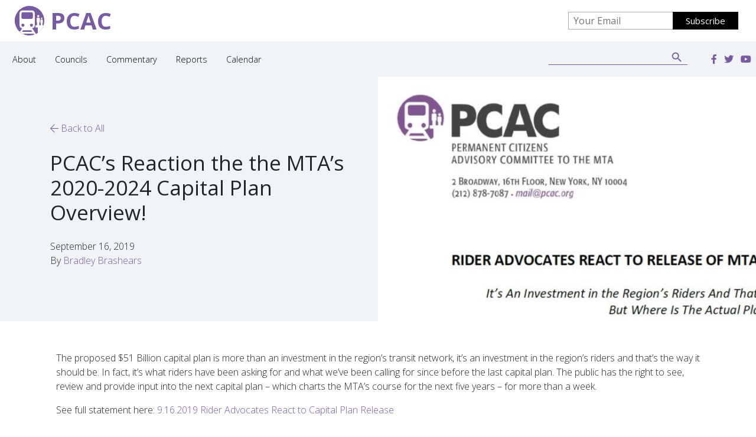

--- FILE ---
content_type: text/html; charset=UTF-8
request_url: https://pcac.org/pcacs-reaction-the-the-mtas-2020-2024-capital-plan-overview/
body_size: 8128
content:
<!doctype html>
<html lang="en-US">
<head>
<meta charset="utf-8">
<meta http-equiv="x-ua-compatible" content="ie=edge">
<meta name="viewport" content="width=device-width, initial-scale=1, shrink-to-fit=no">
<meta name='robots' content='index, follow, max-image-preview:large, max-snippet:-1, max-video-preview:-1' />
<!-- This site is optimized with the Yoast SEO plugin v16.8 - https://yoast.com/wordpress/plugins/seo/ -->
<title>PCAC&#039;s Reaction the the MTA&#039;s 2020-2024 Capital Plan Overview! - PCAC</title>
<link rel="canonical" href="https://pcac.org/pcacs-reaction-the-the-mtas-2020-2024-capital-plan-overview/" />
<meta property="og:locale" content="en_US" />
<meta property="og:type" content="article" />
<meta property="og:title" content="PCAC&#039;s Reaction the the MTA&#039;s 2020-2024 Capital Plan Overview! - PCAC" />
<meta property="og:description" content="The proposed $51 Billion capital plan is more than an investment in the region’s transit network, it’s an investment in&hellip;" />
<meta property="og:url" content="https://pcac.org/pcacs-reaction-the-the-mtas-2020-2024-capital-plan-overview/" />
<meta property="og:site_name" content="PCAC" />
<meta property="article:published_time" content="2019-09-16T19:10:19+00:00" />
<meta property="article:modified_time" content="2021-06-09T18:24:41+00:00" />
<meta property="og:image" content="https://pcac.org/app/uploads/2019/09/MTA-Capital-Plan-Statement.jpg" />
<meta property="og:image:width" content="1550" />
<meta property="og:image:height" content="579" />
<meta name="twitter:label1" content="Written by" />
<meta name="twitter:data1" content="Bradley Brashears" />
<script type="application/ld+json" class="yoast-schema-graph">{"@context":"https://schema.org","@graph":[{"@type":"WebSite","@id":"https://pcac.org/#website","url":"https://pcac.org/","name":"PCAC","description":"Permanent Citizens Advisory Committee to the MTA","potentialAction":[{"@type":"SearchAction","target":{"@type":"EntryPoint","urlTemplate":"https://pcac.org/?s={search_term_string}"},"query-input":"required name=search_term_string"}],"inLanguage":"en-US"},{"@type":"ImageObject","@id":"https://pcac.org/pcacs-reaction-the-the-mtas-2020-2024-capital-plan-overview/#primaryimage","inLanguage":"en-US","url":"https://pcac.org/app/uploads/2019/09/MTA-Capital-Plan-Statement.jpg","contentUrl":"https://pcac.org/app/uploads/2019/09/MTA-Capital-Plan-Statement.jpg","width":1550,"height":579},{"@type":"WebPage","@id":"https://pcac.org/pcacs-reaction-the-the-mtas-2020-2024-capital-plan-overview/#webpage","url":"https://pcac.org/pcacs-reaction-the-the-mtas-2020-2024-capital-plan-overview/","name":"PCAC's Reaction the the MTA's 2020-2024 Capital Plan Overview! - PCAC","isPartOf":{"@id":"https://pcac.org/#website"},"primaryImageOfPage":{"@id":"https://pcac.org/pcacs-reaction-the-the-mtas-2020-2024-capital-plan-overview/#primaryimage"},"datePublished":"2019-09-16T19:10:19+00:00","dateModified":"2021-06-09T18:24:41+00:00","author":{"@id":"https://pcac.org/#/schema/person/35b93327f3073bf9e401093fe90fcab0"},"breadcrumb":{"@id":"https://pcac.org/pcacs-reaction-the-the-mtas-2020-2024-capital-plan-overview/#breadcrumb"},"inLanguage":"en-US","potentialAction":[{"@type":"ReadAction","target":["https://pcac.org/pcacs-reaction-the-the-mtas-2020-2024-capital-plan-overview/"]}]},{"@type":"BreadcrumbList","@id":"https://pcac.org/pcacs-reaction-the-the-mtas-2020-2024-capital-plan-overview/#breadcrumb","itemListElement":[{"@type":"ListItem","position":1,"name":"Home","item":"https://pcac.org/"},{"@type":"ListItem","position":2,"name":"PCAC&#8217;s Reaction the the MTA&#8217;s 2020-2024 Capital Plan Overview!"}]},{"@type":"Person","@id":"https://pcac.org/#/schema/person/35b93327f3073bf9e401093fe90fcab0","name":"Bradley Brashears","image":{"@type":"ImageObject","@id":"https://pcac.org/#personlogo","inLanguage":"en-US","url":"https://secure.gravatar.com/avatar/d33961763a18182430ac1cd1f35c8ef4?s=96&d=mm&r=g","contentUrl":"https://secure.gravatar.com/avatar/d33961763a18182430ac1cd1f35c8ef4?s=96&d=mm&r=g","caption":"Bradley Brashears"},"url":"https://pcac.org/author/bradley/"}]}</script>
<!-- / Yoast SEO plugin. -->
<link rel='dns-prefetch' href='//s.w.org' />
<script type="text/javascript">
window._wpemojiSettings = {"baseUrl":"https:\/\/s.w.org\/images\/core\/emoji\/13.0.1\/72x72\/","ext":".png","svgUrl":"https:\/\/s.w.org\/images\/core\/emoji\/13.0.1\/svg\/","svgExt":".svg","source":{"concatemoji":"https:\/\/pcac.org\/wp\/wp-includes\/js\/wp-emoji-release.min.js?ver=5.7.2"}};
!function(e,a,t){var n,r,o,i=a.createElement("canvas"),p=i.getContext&&i.getContext("2d");function s(e,t){var a=String.fromCharCode;p.clearRect(0,0,i.width,i.height),p.fillText(a.apply(this,e),0,0);e=i.toDataURL();return p.clearRect(0,0,i.width,i.height),p.fillText(a.apply(this,t),0,0),e===i.toDataURL()}function c(e){var t=a.createElement("script");t.src=e,t.defer=t.type="text/javascript",a.getElementsByTagName("head")[0].appendChild(t)}for(o=Array("flag","emoji"),t.supports={everything:!0,everythingExceptFlag:!0},r=0;r<o.length;r++)t.supports[o[r]]=function(e){if(!p||!p.fillText)return!1;switch(p.textBaseline="top",p.font="600 32px Arial",e){case"flag":return s([127987,65039,8205,9895,65039],[127987,65039,8203,9895,65039])?!1:!s([55356,56826,55356,56819],[55356,56826,8203,55356,56819])&&!s([55356,57332,56128,56423,56128,56418,56128,56421,56128,56430,56128,56423,56128,56447],[55356,57332,8203,56128,56423,8203,56128,56418,8203,56128,56421,8203,56128,56430,8203,56128,56423,8203,56128,56447]);case"emoji":return!s([55357,56424,8205,55356,57212],[55357,56424,8203,55356,57212])}return!1}(o[r]),t.supports.everything=t.supports.everything&&t.supports[o[r]],"flag"!==o[r]&&(t.supports.everythingExceptFlag=t.supports.everythingExceptFlag&&t.supports[o[r]]);t.supports.everythingExceptFlag=t.supports.everythingExceptFlag&&!t.supports.flag,t.DOMReady=!1,t.readyCallback=function(){t.DOMReady=!0},t.supports.everything||(n=function(){t.readyCallback()},a.addEventListener?(a.addEventListener("DOMContentLoaded",n,!1),e.addEventListener("load",n,!1)):(e.attachEvent("onload",n),a.attachEvent("onreadystatechange",function(){"complete"===a.readyState&&t.readyCallback()})),(n=t.source||{}).concatemoji?c(n.concatemoji):n.wpemoji&&n.twemoji&&(c(n.twemoji),c(n.wpemoji)))}(window,document,window._wpemojiSettings);
</script>
<style type="text/css">
img.wp-smiley,
img.emoji {
display: inline !important;
border: none !important;
box-shadow: none !important;
height: 1em !important;
width: 1em !important;
margin: 0 .07em !important;
vertical-align: -0.1em !important;
background: none !important;
padding: 0 !important;
}
</style>
<link rel='stylesheet' id='wp-block-library-css'  href='https://pcac.org/wp/wp-includes/css/dist/block-library/style.min.css?ver=5.7.2' type='text/css' media='all' />
<link rel='stylesheet' id='ivory-search-styles-css'  href='https://pcac.org/app/plugins/add-search-to-menu/public/css/ivory-search.min.css?ver=4.6.4' type='text/css' media='all' />
<link rel='stylesheet' id='sage/main.css-css'  href='https://pcac.org/app/themes/pcac-2021/dist/styles/main_8b1528d0.css' type='text/css' media='all' />
<script type='text/javascript' src='https://pcac.org/wp/wp-includes/js/jquery/jquery.min.js?ver=3.5.1' id='jquery-core-js'></script>
<script type='text/javascript' src='https://pcac.org/wp/wp-includes/js/jquery/jquery-migrate.min.js?ver=3.3.2' id='jquery-migrate-js'></script>
<link rel="https://api.w.org/" href="https://pcac.org/wp-json/" /><link rel="alternate" type="application/json" href="https://pcac.org/wp-json/wp/v2/posts/4121" /><link rel="EditURI" type="application/rsd+xml" title="RSD" href="https://pcac.org/wp/xmlrpc.php?rsd" />
<link rel="wlwmanifest" type="application/wlwmanifest+xml" href="https://pcac.org/wp/wp-includes/wlwmanifest.xml" /> 
<meta name="generator" content="WordPress 5.7.2" />
<link rel='shortlink' href='https://pcac.org/?p=4121' />
<link rel="alternate" type="application/json+oembed" href="https://pcac.org/wp-json/oembed/1.0/embed?url=https%3A%2F%2Fpcac.org%2Fpcacs-reaction-the-the-mtas-2020-2024-capital-plan-overview%2F" />
<link rel="alternate" type="text/xml+oembed" href="https://pcac.org/wp-json/oembed/1.0/embed?url=https%3A%2F%2Fpcac.org%2Fpcacs-reaction-the-the-mtas-2020-2024-capital-plan-overview%2F&#038;format=xml" />
<meta name="tec-api-version" content="v1"><meta name="tec-api-origin" content="https://pcac.org"><link rel="https://theeventscalendar.com/" href="https://pcac.org/wp-json/tribe/events/v1/" />
<link rel="apple-touch-icon" sizes="152x152" href="https://pcac.org/app/themes/pcac-2021/dist/images/favicon/apple-touch-icon_49f25298.png">
<link rel="icon" type="image/png" sizes="32x32" href="https://pcac.org/app/themes/pcac-2021/dist/images/favicon/favicon-32x32_ddcd265d.png">
<link rel="icon" type="image/png" sizes="16x16" href="https://pcac.org/app/themes/pcac-2021/dist/images/favicon/favicon-16x16_a317fc52.png">
<link rel="manifest" href="https://pcac.org/app/themes/pcac-2021/dist/images/favicon/site_57425a40.webmanifest">
<link rel="mask-icon" href="https://pcac.org/app/themes/pcac-2021/dist/images/favicon/safari-pinned-tab_27a32bdd.svg" color="#5bbad5">
<meta name="msapplication-TileColor" content="#da532c">
<meta name="theme-color" content="#ffffff">
<!-- Global site tag (gtag.js) - Google Analytics -->
<script async src="https://www.googletagmanager.com/gtag/js?id=UA-6512045-1"></script>
<script>
window.dataLayer = window.dataLayer || [];
function gtag(){dataLayer.push(arguments);}
gtag('js', new Date());
gtag('config', 'UA-6512045-1');
</script>
<script src="https://kit.fontawesome.com/cffa4a15d8.js" crossorigin="anonymous"></script>
</head>
<body class="post-template-default single single-post postid-4121 single-format-standard tribe-no-js tribe-bar-is-disabled pcac-2021/resources pcacs-reaction-the-the-mtas-2020-2024-capital-plan-overview app-data index-data singular-data single-data single-post-data single-post-pcacs-reaction-the-the-mtas-2020-2024-capital-plan-overview-data">
<header class="banner">
<div class="top-banner">
<a class="brand" href="https://pcac.org/">
<div class="council-logo">
<svg id="Layer_1" class="logo-icon" data-name="Layer 1" xmlns="http://www.w3.org/2000/svg" viewBox="0 0 30.8 30.8"><path class="circle" d="M15.4 0a15.4 15.4 0 105 29.94 14.1 14.1 0 001.66-.68A15 15 0 0024 28.19a15.46 15.46 0 006.08-8.09 15.21 15.21 0 00.74-4.7A15.4 15.4 0 0015.4 0z" fill="#785ca2"/><path class="icon" d="M24.49 9.49a1.14 1.14 0 11-1.15 1.14 1.14 1.14 0 011.15-1.14m3.56 2.63a.87.87 0 11-.87.87.87.87 0 01.87-.87m-7.16 8.16V7.66A2.94 2.94 0 0018 4.72H8a2.94 2.94 0 00-3 2.94v12.62a3 3 0 002.82 2.93L5.29 27A15.44 15.44 0 008 28.91h11.52l.93 1a14.1 14.1 0 001.66-.68l-4-6.05a3 3 0 002.78-2.9zm-3.41 1.41A1.55 1.55 0 1119 20.15a1.54 1.54 0 01-1.52 1.54zM7 8.09a1.49 1.49 0 011.49-1.48h8.94a1.48 1.48 0 011.47 1.48v4a1.47 1.47 0 01-1.47 1.47H8.49A1.48 1.48 0 017 12.12zm-.11 12.06a1.55 1.55 0 111.55 1.54 1.54 1.54 0 01-1.55-1.54zm11.4 6.9H7.63l1-1.57h8.58z" fill="#fff"/><path class="icon" d="M28.92 20.1v-2.18a.44.44 0 00.4-.43V15a.87.87 0 00-.86-.86h-.85a.86.86 0 00-.86.86v2.47a.43.43 0 00.39.43v2.2h-1.5v-3a.57.57 0 00.51-.57v-3.22A1.13 1.13 0 0025 12.17h-1.1a1.14 1.14 0 00-1.13 1.14v3.25a.58.58 0 00.52.57v3h-1.76v2.35H24v5.74a15.46 15.46 0 006.08-8.09z" fill="#fff"/></svg>
PCAC
</div>
</a>
<div class="newsletter">
<!-- Begin Mailchimp Signup Form -->
<div id="mc_embed_signup">
<link href="//cdn-images.mailchimp.com/embedcode/classic-10_7.css" rel="stylesheet" type="text/css">
<form action="https://pcac.us9.list-manage.com/subscribe/post?u=668af86e87f82dea7c6811fbc&amp;id=e693b94de1" method="post" id="mc-embedded-subscribe-form" name="mc-embedded-subscribe-form" class="validate" target="_blank" novalidate>
<div id="mc_embed_signup_scroll">
<div class="mc-field-group">
<input type="email" value="" placeholder="Your Email" name="EMAIL" class="required email" id="mce-EMAIL">
</div>
<div id="mce-responses" class="clear">
<div class="response" id="mce-error-response" style="display:none"></div>
<div class="response" id="mce-success-response" style="display:none"></div>
</div>    <!-- real people should not fill this in and expect good things - do not remove this or risk form bot signups-->
<div style="position: absolute; left: -5000px;" aria-hidden="true"><input type="text" name="b_668af86e87f82dea7c6811fbc_e693b94de1" tabindex="-1" value=""></div>
<div class="clear"><input type="submit" value="Subscribe" name="subscribe" id="mc-embedded-subscribe" class="button"></div>
</div>
</form>
</div>
<!--End mc_embed_signup-->    </div>
<div class="hamburger-wrap">
<button class="hamburger hamburger--squeeze" type="button">
<span class="hamburger-box">
<span class="hamburger-inner"></span>
</span>
</button>
</div>
</div>
<nav class="nav-primary">
<div class="menu-top-menu-container"><ul id="menu-top-menu" class="nav"><li id="menu-item-6789" class="menu-item menu-item-type-post_type menu-item-object-page menu-item-6789"><a href="https://pcac.org/about/">About</a></li>
<li id="menu-item-6770" class="councils menu-item menu-item-type-custom menu-item-object-custom menu-item-has-children menu-item-6770"><a href="#">Councils</a>
<ul class="sub-menu">
<li id="menu-item-6967" class="lirrcc menu-item menu-item-type-post_type menu-item-object-page menu-item-6967"><a href="https://pcac.org/lirrcc/">LIRRCC</a></li>
<li id="menu-item-6968" class="mnrcc menu-item menu-item-type-post_type menu-item-object-page menu-item-6968"><a href="https://pcac.org/mnrcc/">MNRCC</a></li>
<li id="menu-item-6969" class="nyctrc menu-item menu-item-type-post_type menu-item-object-page menu-item-6969"><a href="https://pcac.org/nyctrc/">NYCTRC</a></li>
</ul>
</li>
<li id="menu-item-6792" class="menu-item menu-item-type-post_type menu-item-object-page menu-item-6792"><a href="https://pcac.org/commentary/">Commentary</a></li>
<li id="menu-item-609" class="menu-item menu-item-type-post_type menu-item-object-page menu-item-609"><a href="https://pcac.org/reports/">Reports</a></li>
<li id="menu-item-7097" class="menu-item menu-item-type-post_type menu-item-object-page menu-item-7097"><a href="https://pcac.org/calendar/">Calendar</a></li>
</ul></div>
<div class="search-wrap">
<style type="text/css" media="screen">#is-ajax-search-result-7011 .is-highlight { background-color: #FFFFB9 !important;}#is-ajax-search-result-7011 .meta .is-highlight { background-color: transparent !important;}</style><form data-min-no-for-search="1" data-result-box-max-height="400" data-form-id="7011" class="is-search-form is-form-style is-form-style-3 is-form-id-7011 is-ajax-search" action="https://pcac.org/" method="get" role="search" ><label for="is-search-input-7011"><span class="is-screen-reader-text">Search for:</span><input  type="search" id="is-search-input-7011" name="s" value="" class="is-search-input" placeholder="Search here..." autocomplete="off" /><span class="is-loader-image" style="display: none;background-image:url(https://pcac.org/app/plugins/add-search-to-menu/public/images/spinner.gif);" ></span></label><button type="submit" class="is-search-submit"><span class="is-screen-reader-text">Search Button</span><span class="is-search-icon"><svg focusable="false" aria-label="Search" xmlns="http://www.w3.org/2000/svg" viewBox="0 0 24 24" width="24px"><path d="M15.5 14h-.79l-.28-.27C15.41 12.59 16 11.11 16 9.5 16 5.91 13.09 3 9.5 3S3 5.91 3 9.5 5.91 16 9.5 16c1.61 0 3.09-.59 4.23-1.57l.27.28v.79l5 4.99L20.49 19l-4.99-5zm-6 0C7.01 14 5 11.99 5 9.5S7.01 5 9.5 5 14 7.01 14 9.5 11.99 14 9.5 14z"></path></svg></span></button><input type="hidden" name="id" value="7011" /></form>
</div>
<div class="social">
<a href="https://www.facebook.com/PCACriders" target="_blank"><i class="fa-facebook fa-facebook-f fab"></i></a>
<a href="https://twitter.com/PCACRiders" target="_blank"><i class="fa-twitter fa-twitter-f fab"></i></a>
<a href="https://www.youtube.com/channel/UCb5cWjKv0UbLWfvYJuPVGLg" target="_blank"><i class="fa-youtube fa-youtube-f fab"></i></a>
</div>
<div class="contact">
<p>2 Broadway, 16th Floor<br />
New York, NY 10004<br />
212-878-7087<br />
<a href="/cdn-cgi/l/email-protection#bfd2ded6d3ffcfdcdedc91d0cdd8"><span class="__cf_email__" data-cfemail="2548444c4965554644460b4a5742">[email&#160;protected]</span></a></p>
</div>
</nav>
<nav class="nav-councils">
<li>
<div class="council-block lirrcc">
<div class="council-logo">
<svg id="Layer_1" class="logo-icon" data-name="Layer 1" xmlns="http://www.w3.org/2000/svg" viewBox="0 0 30.8 30.8"><path class="circle" d="M15.4 0a15.4 15.4 0 105 29.94 14.1 14.1 0 001.66-.68A15 15 0 0024 28.19a15.46 15.46 0 006.08-8.09 15.21 15.21 0 00.74-4.7A15.4 15.4 0 0015.4 0z" fill="#785ca2"/><path class="icon" d="M24.49 9.49a1.14 1.14 0 11-1.15 1.14 1.14 1.14 0 011.15-1.14m3.56 2.63a.87.87 0 11-.87.87.87.87 0 01.87-.87m-7.16 8.16V7.66A2.94 2.94 0 0018 4.72H8a2.94 2.94 0 00-3 2.94v12.62a3 3 0 002.82 2.93L5.29 27A15.44 15.44 0 008 28.91h11.52l.93 1a14.1 14.1 0 001.66-.68l-4-6.05a3 3 0 002.78-2.9zm-3.41 1.41A1.55 1.55 0 1119 20.15a1.54 1.54 0 01-1.52 1.54zM7 8.09a1.49 1.49 0 011.49-1.48h8.94a1.48 1.48 0 011.47 1.48v4a1.47 1.47 0 01-1.47 1.47H8.49A1.48 1.48 0 017 12.12zm-.11 12.06a1.55 1.55 0 111.55 1.54 1.54 1.54 0 01-1.55-1.54zm11.4 6.9H7.63l1-1.57h8.58z" fill="#fff"/><path class="icon" d="M28.92 20.1v-2.18a.44.44 0 00.4-.43V15a.87.87 0 00-.86-.86h-.85a.86.86 0 00-.86.86v2.47a.43.43 0 00.39.43v2.2h-1.5v-3a.57.57 0 00.51-.57v-3.22A1.13 1.13 0 0025 12.17h-1.1a1.14 1.14 0 00-1.13 1.14v3.25a.58.58 0 00.52.57v3h-1.76v2.35H24v5.74a15.46 15.46 0 006.08-8.09z" fill="#fff"/></svg>
lirrcc
</div>
<div class="description">
<p><span style="font-weight: 400;">The Long Island Rail Road Commuter Council advocates for LIRR commuters. </span></p>
</div>
<div class="link">
<a class="button" href="https://pcac.org/lirrcc/">Learn More</a>
</div>
<div class="image">
<img width="800" height="426" src="https://pcac.org/app/uploads/2021/07/LIRRCC-PAGE_.jpg" class="attachment-large size-large wp-post-image" alt="" loading="lazy" srcset="https://pcac.org/app/uploads/2021/07/LIRRCC-PAGE_.jpg 800w, https://pcac.org/app/uploads/2021/07/LIRRCC-PAGE_-300x160.jpg 300w, https://pcac.org/app/uploads/2021/07/LIRRCC-PAGE_-768x409.jpg 768w" sizes="(max-width: 800px) 100vw, 800px" />
</div>
</div>            </li>
<li>
<div class="council-block mnrcc">
<div class="council-logo">
<svg id="Layer_1" class="logo-icon" data-name="Layer 1" xmlns="http://www.w3.org/2000/svg" viewBox="0 0 30.8 30.8"><path class="circle" d="M15.4 0a15.4 15.4 0 105 29.94 14.1 14.1 0 001.66-.68A15 15 0 0024 28.19a15.46 15.46 0 006.08-8.09 15.21 15.21 0 00.74-4.7A15.4 15.4 0 0015.4 0z" fill="#785ca2"/><path class="icon" d="M24.49 9.49a1.14 1.14 0 11-1.15 1.14 1.14 1.14 0 011.15-1.14m3.56 2.63a.87.87 0 11-.87.87.87.87 0 01.87-.87m-7.16 8.16V7.66A2.94 2.94 0 0018 4.72H8a2.94 2.94 0 00-3 2.94v12.62a3 3 0 002.82 2.93L5.29 27A15.44 15.44 0 008 28.91h11.52l.93 1a14.1 14.1 0 001.66-.68l-4-6.05a3 3 0 002.78-2.9zm-3.41 1.41A1.55 1.55 0 1119 20.15a1.54 1.54 0 01-1.52 1.54zM7 8.09a1.49 1.49 0 011.49-1.48h8.94a1.48 1.48 0 011.47 1.48v4a1.47 1.47 0 01-1.47 1.47H8.49A1.48 1.48 0 017 12.12zm-.11 12.06a1.55 1.55 0 111.55 1.54 1.54 1.54 0 01-1.55-1.54zm11.4 6.9H7.63l1-1.57h8.58z" fill="#fff"/><path class="icon" d="M28.92 20.1v-2.18a.44.44 0 00.4-.43V15a.87.87 0 00-.86-.86h-.85a.86.86 0 00-.86.86v2.47a.43.43 0 00.39.43v2.2h-1.5v-3a.57.57 0 00.51-.57v-3.22A1.13 1.13 0 0025 12.17h-1.1a1.14 1.14 0 00-1.13 1.14v3.25a.58.58 0 00.52.57v3h-1.76v2.35H24v5.74a15.46 15.46 0 006.08-8.09z" fill="#fff"/></svg>
mnrcc
</div>
<div class="description">
<p><span style="font-weight: 400;">The Metro-North Railroad Commuter Council advocates for MNR commuters.</span></p>
</div>
<div class="link">
<a class="button" href="https://pcac.org/mnrcc/">Learn More</a>
</div>
<div class="image">
<img width="800" height="426" src="https://pcac.org/app/uploads/2021/07/MNRCC-PAGE_2.jpg" class="attachment-large size-large wp-post-image" alt="" loading="lazy" srcset="https://pcac.org/app/uploads/2021/07/MNRCC-PAGE_2.jpg 800w, https://pcac.org/app/uploads/2021/07/MNRCC-PAGE_2-300x160.jpg 300w, https://pcac.org/app/uploads/2021/07/MNRCC-PAGE_2-768x409.jpg 768w" sizes="(max-width: 800px) 100vw, 800px" />
</div>
</div>            </li>
<li>
<div class="council-block nyctrc">
<div class="council-logo">
<svg id="Layer_1" class="logo-icon" data-name="Layer 1" xmlns="http://www.w3.org/2000/svg" viewBox="0 0 30.8 30.8"><path class="circle" d="M15.4 0a15.4 15.4 0 105 29.94 14.1 14.1 0 001.66-.68A15 15 0 0024 28.19a15.46 15.46 0 006.08-8.09 15.21 15.21 0 00.74-4.7A15.4 15.4 0 0015.4 0z" fill="#785ca2"/><path class="icon" d="M24.49 9.49a1.14 1.14 0 11-1.15 1.14 1.14 1.14 0 011.15-1.14m3.56 2.63a.87.87 0 11-.87.87.87.87 0 01.87-.87m-7.16 8.16V7.66A2.94 2.94 0 0018 4.72H8a2.94 2.94 0 00-3 2.94v12.62a3 3 0 002.82 2.93L5.29 27A15.44 15.44 0 008 28.91h11.52l.93 1a14.1 14.1 0 001.66-.68l-4-6.05a3 3 0 002.78-2.9zm-3.41 1.41A1.55 1.55 0 1119 20.15a1.54 1.54 0 01-1.52 1.54zM7 8.09a1.49 1.49 0 011.49-1.48h8.94a1.48 1.48 0 011.47 1.48v4a1.47 1.47 0 01-1.47 1.47H8.49A1.48 1.48 0 017 12.12zm-.11 12.06a1.55 1.55 0 111.55 1.54 1.54 1.54 0 01-1.55-1.54zm11.4 6.9H7.63l1-1.57h8.58z" fill="#fff"/><path class="icon" d="M28.92 20.1v-2.18a.44.44 0 00.4-.43V15a.87.87 0 00-.86-.86h-.85a.86.86 0 00-.86.86v2.47a.43.43 0 00.39.43v2.2h-1.5v-3a.57.57 0 00.51-.57v-3.22A1.13 1.13 0 0025 12.17h-1.1a1.14 1.14 0 00-1.13 1.14v3.25a.58.58 0 00.52.57v3h-1.76v2.35H24v5.74a15.46 15.46 0 006.08-8.09z" fill="#fff"/></svg>
nyctrc
</div>
<div class="description">
<p><span style="font-weight: 400;">The NYC Transit Riders Council advocates for NYC subway, bus and Staten Island Railway riders.</span></p>
</div>
<div class="link">
<a class="button" href="https://pcac.org/nyctrc/">Learn More</a>
</div>
<div class="image">
<img width="800" height="426" src="https://pcac.org/app/uploads/2021/07/NYCTRC-PAGE_3.jpg" class="attachment-large size-large wp-post-image" alt="" loading="lazy" srcset="https://pcac.org/app/uploads/2021/07/NYCTRC-PAGE_3.jpg 800w, https://pcac.org/app/uploads/2021/07/NYCTRC-PAGE_3-300x160.jpg 300w, https://pcac.org/app/uploads/2021/07/NYCTRC-PAGE_3-768x409.jpg 768w" sizes="(max-width: 800px) 100vw, 800px" />
</div>
</div>            </li>
</nav>
</header>
<div class="wrap" role="document">
<div class="content">
<main class="main">
<article class="post-4121 post type-post status-publish format-standard has-post-thumbnail hentry category-announcement">
<header>
<div class="container">
<div class="row">
<div class="col-md-6 text">
<a href="/commentary"><i class="fal fa-arrow-left"></i> Back to All</a>
<h1 class="entry-title">PCAC&#8217;s Reaction the the MTA&#8217;s 2020-2024 Capital Plan Overview!</h1>
<time class="updated" datetime="2019-09-16T19:10:19+00:00">September 16, 2019</time>
<p class="byline author vcard">
By <a href="https://pcac.org/author/bradley/" rel="author" class="fn">
Bradley Brashears
</a>
</p>
</div>
</div>
</div>
<div class="thumbnail">
<img width="1024" height="383" src="https://pcac.org/app/uploads/2019/09/MTA-Capital-Plan-Statement-1024x383.jpg" class="attachment-large size-large wp-post-image" alt="" loading="lazy" srcset="https://pcac.org/app/uploads/2019/09/MTA-Capital-Plan-Statement-1024x383.jpg 1024w, https://pcac.org/app/uploads/2019/09/MTA-Capital-Plan-Statement-300x112.jpg 300w, https://pcac.org/app/uploads/2019/09/MTA-Capital-Plan-Statement-768x287.jpg 768w, https://pcac.org/app/uploads/2019/09/MTA-Capital-Plan-Statement.jpg 1550w" sizes="(max-width: 1024px) 100vw, 1024px" />
</div>
</header>
<div class="entry-content">
<div class="container">
<p>The proposed $51 Billion capital plan is more than an investment in the region’s transit network, it’s an investment in the region’s riders and that’s the way it should be. In fact, it’s what riders have been asking for and what we’ve been calling for since before the last capital plan. The public has the right to see, review and provide input into the next capital plan – which charts the MTA’s course for the next five years – for more than a week.</p>
<p>See full statement here: <a href="https://pcac.org/app/uploads/2019/09/9.16.2019-Rider-Advocates-React-to-Capital-Plan-Release.pdf">9.16.2019 Rider Advocates React to Capital Plan Release</a></p>
</div>
</div>
<footer>
</footer>
</article>
</main>
</div>
</div>
    <footer class="content-info">
<div class="container">
<section class="widget text-14 widget_text"><h3>Permanent Citizens Advisory Committee to the MTA</h3>			<div class="textwidget"><p>2 Broadway, 16th Floor<br />
New York, NY 10004</p>
<p>(212) 878-7087<br />
<a href="/cdn-cgi/l/email-protection#0b666a62674b7b686a682564796c"><span class="__cf_email__" data-cfemail="3c515d55507c4c5f5d5f12534e5b">[email&#160;protected]</span></a></p>
</div>
</section><section class="widget nav_menu-3 widget_nav_menu"><h3>About</h3><div class="menu-footer-about-container"><ul id="menu-footer-about" class="menu"><li id="menu-item-6771" class="menu-item menu-item-type-post_type menu-item-object-page menu-item-6771"><a href="https://pcac.org/about/">About PCAC</a></li>
<li id="menu-item-6772" class="menu-item menu-item-type-post_type menu-item-object-page menu-item-6772"><a href="https://pcac.org/nyctrc/">NYCTRC</a></li>
<li id="menu-item-6773" class="menu-item menu-item-type-post_type menu-item-object-page menu-item-6773"><a href="https://pcac.org/mnrcc/">MNRCC</a></li>
<li id="menu-item-6774" class="menu-item menu-item-type-post_type menu-item-object-page menu-item-6774"><a href="https://pcac.org/lirrcc/">LIRRCC</a></li>
</ul></div></section><section class="widget nav_menu-4 widget_nav_menu"><h3>Commentary</h3><div class="menu-footer-commentary-container"><ul id="menu-footer-commentary" class="menu"><li id="menu-item-6777" class="menu-item menu-item-type-taxonomy menu-item-object-category menu-item-6777"><a href="https://pcac.org/category/blog/">Blog</a></li>
<li id="menu-item-6775" class="menu-item menu-item-type-taxonomy menu-item-object-category menu-item-6775"><a href="https://pcac.org/category/statement/">Statement</a></li>
<li id="menu-item-6776" class="menu-item menu-item-type-taxonomy menu-item-object-category menu-item-6776"><a href="https://pcac.org/category/testimony/">Testimony</a></li>
<li id="menu-item-6778" class="menu-item menu-item-type-taxonomy menu-item-object-category menu-item-6778"><a href="https://pcac.org/category/in-the-media/">In The Media</a></li>
</ul></div></section><section class="widget nav_menu-5 widget_nav_menu"><h3>Resources</h3><div class="menu-footer-resources-container"><ul id="menu-footer-resources" class="menu"><li id="menu-item-6905" class="menu-item menu-item-type-post_type menu-item-object-page menu-item-6905"><a href="https://pcac.org/reports/">Reports</a></li>
<li id="menu-item-6906" class="menu-item menu-item-type-post_type menu-item-object-page menu-item-6906"><a href="https://pcac.org/faq/">FAQ</a></li>
</ul></div></section>  </div>
</footer>
<script data-cfasync="false" src="/cdn-cgi/scripts/5c5dd728/cloudflare-static/email-decode.min.js"></script><script>
( function ( body ) {
'use strict';
body.className = body.className.replace( /\btribe-no-js\b/, 'tribe-js' );
} )( document.body );
</script>
<script> /* <![CDATA[ */var tribe_l10n_datatables = {"aria":{"sort_ascending":": activate to sort column ascending","sort_descending":": activate to sort column descending"},"length_menu":"Show _MENU_ entries","empty_table":"No data available in table","info":"Showing _START_ to _END_ of _TOTAL_ entries","info_empty":"Showing 0 to 0 of 0 entries","info_filtered":"(filtered from _MAX_ total entries)","zero_records":"No matching records found","search":"Search:","all_selected_text":"All items on this page were selected. ","select_all_link":"Select all pages","clear_selection":"Clear Selection.","pagination":{"all":"All","next":"Next","previous":"Previous"},"select":{"rows":{"0":"","_":": Selected %d rows","1":": Selected 1 row"}},"datepicker":{"dayNames":["Sunday","Monday","Tuesday","Wednesday","Thursday","Friday","Saturday"],"dayNamesShort":["Sun","Mon","Tue","Wed","Thu","Fri","Sat"],"dayNamesMin":["S","M","T","W","T","F","S"],"monthNames":["January","February","March","April","May","June","July","August","September","October","November","December"],"monthNamesShort":["January","February","March","April","May","June","July","August","September","October","November","December"],"monthNamesMin":["Jan","Feb","Mar","Apr","May","Jun","Jul","Aug","Sep","Oct","Nov","Dec"],"nextText":"Next","prevText":"Prev","currentText":"Today","closeText":"Done","today":"Today","clear":"Clear"}};/* ]]> */ </script><link rel='stylesheet' id='ivory-ajax-search-styles-css'  href='https://pcac.org/app/plugins/add-search-to-menu/public/css/ivory-ajax-search.min.css?ver=4.6.4' type='text/css' media='all' />
<script type='text/javascript' src='https://pcac.org/app/themes/pcac-2021/dist/scripts/main_8b1528d0.js' id='sage/main.js-js'></script>
<script type='text/javascript' id='ivory-search-scripts-js-extra'>
/* <![CDATA[ */
var IvorySearchVars = {"is_analytics_enabled":"1"};
/* ]]> */
</script>
<script type='text/javascript' src='https://pcac.org/app/plugins/add-search-to-menu/public/js/ivory-search.min.js?ver=4.6.4' id='ivory-search-scripts-js'></script>
<script type='text/javascript' src='https://pcac.org/wp/wp-includes/js/wp-embed.min.js?ver=5.7.2' id='wp-embed-js'></script>
<script type='text/javascript' id='ivory-ajax-search-scripts-js-extra'>
/* <![CDATA[ */
var IvoryAjaxVars = {"ajaxurl":"https:\/\/pcac.org\/wp\/wp-admin\/admin-ajax.php","ajax_nonce":"a2b8145cdd"};
/* ]]> */
</script>
<script type='text/javascript' src='https://pcac.org/app/plugins/add-search-to-menu/public/js/ivory-ajax-search.min.js?ver=4.6.4' id='ivory-ajax-search-scripts-js'></script>
<script type='text/javascript' src='https://pcac.org/app/plugins/add-search-to-menu/public/js/is-highlight.min.js?ver=4.6.4' id='is-highlight-js'></script>
<script defer src="https://static.cloudflareinsights.com/beacon.min.js/vcd15cbe7772f49c399c6a5babf22c1241717689176015" integrity="sha512-ZpsOmlRQV6y907TI0dKBHq9Md29nnaEIPlkf84rnaERnq6zvWvPUqr2ft8M1aS28oN72PdrCzSjY4U6VaAw1EQ==" data-cf-beacon='{"version":"2024.11.0","token":"7f58c0f0c36740e389dd7e2be3083084","r":1,"server_timing":{"name":{"cfCacheStatus":true,"cfEdge":true,"cfExtPri":true,"cfL4":true,"cfOrigin":true,"cfSpeedBrain":true},"location_startswith":null}}' crossorigin="anonymous"></script>
</body>
</html><!-- WP Fastest Cache file was created in 0.37358784675598 seconds, on 24-01-26 4:00:03 --><!-- via php -->